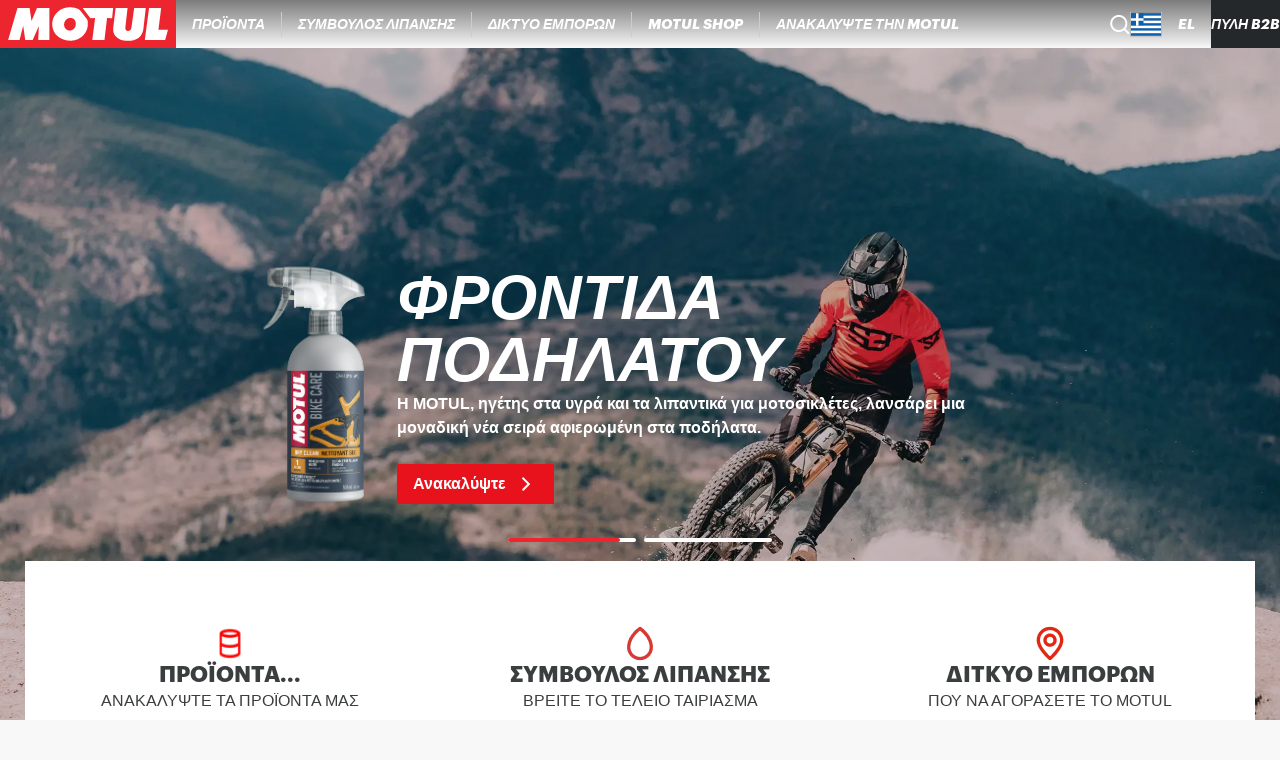

--- FILE ---
content_type: text/css;charset=utf-8
request_url: https://www.motul.com/_next/static/css/b840c42e5f0faecf.css
body_size: 1438
content:
.ProductNotFoundError_container__VzAre{display:flex;flex-flow:column nowrap;justify-content:center;align-items:center;padding:32px 1rem 40px;height:70vh;width:100vw;gap:.75rem}@media(min-width:48rem){.ProductNotFoundError_container__VzAre{padding:32px 6% 40px;gap:32px}}@media(min-width:64rem){.ProductNotFoundError_container__VzAre{padding:32px 11% 40px}}@media print{.ProductNotFoundError_container__VzAre{padding:32px 11% 40px}}@media(min-width:64rem){.ProductNotFoundError_container__VzAre{height:60vh}}@media print{.ProductNotFoundError_container__VzAre{height:60vh}}.ProductNotFoundError_title__gWD5c{font-size:1.875rem;font-weight:900;font-family:var(--font-family-title,graphik,"Helvetica Neue",helvetica,roboto,arial,sans-serif);color:#3b3e3f;text-align:center}@media(min-width:64rem){.ProductNotFoundError_title__gWD5c{max-width:70ch;width:50%}}@media print{.ProductNotFoundError_title__gWD5c{max-width:70ch;width:50%}}.ProductNotFoundError_button__2Yq8H{display:flex;flex-flow:row nowrap;justify-content:center;align-items:center;border-radius:.25rem;background-color:#e8121c;color:#fff;font-size:1rem;font-weight:700;font-family:var(--font-family-body,helvetica,arial,roboto,sans-serif);gap:1rem;padding:.75rem 1.5rem;cursor:pointer}.ProductNotFoundError_button__2Yq8H:hover{background-color:#bf2923}.ProductNotFoundError_button__2Yq8H[disabled]{background-color:#929394}.Product_product__DaKOx{display:flex;flex-flow:column nowrap;justify-content:center;align-items:center;padding:32px 1rem 40px}@media(min-width:48rem){.Product_product__DaKOx{padding:32px 6% 40px;gap:32px}}@media(min-width:64rem){.Product_product__DaKOx{padding:32px 11% 40px}}@media print{.Product_product__DaKOx{padding:32px 11% 40px}}.Product_product__DaKOx .Product_productCtasContainer__bmy0R{justify-content:center}.Product_breadcrumbWrapper__p8FMR{width:100%;padding:0 1.5rem;display:none}@media(min-width:64rem){.Product_breadcrumbWrapper__p8FMR{display:block}}@media print{.Product_breadcrumbWrapper__p8FMR{display:block}}.Product_productInformation__uwyDg{display:flex;flex-flow:column nowrap;justify-content:center;align-items:center;width:100%}@media(min-width:64rem){.Product_productInformation__uwyDg{display:flex;flex-flow:row nowrap;justify-content:center;align-items:flex-start}}@media print{.Product_productInformation__uwyDg{display:flex;flex-flow:row nowrap;justify-content:center;align-items:flex-start}}.Product_disclaimer__hgIb0{font-size:.75rem;font-weight:400;font-family:var(--font-family-body,helvetica,arial,roboto,sans-serif)}@media(min-width:64rem){.Product_disclaimer__hgIb0{display:none}}@media print{.Product_disclaimer__hgIb0{display:none}}.ProductContentSection_container__A_SPB{display:flex;flex-flow:column nowrap;justify-content:space-between;align-items:center;width:100%}.ProductContentSection_contentBlockTitle__CMwFY{font-size:1.625rem;font-weight:900;font-family:var(--font-family-title,graphik,"Helvetica Neue",helvetica,roboto,arial,sans-serif);font-style:italic;text-transform:uppercase;text-align:center;padding:4rem 0;width:100%}@media(min-width:64rem){.ProductContentSection_contentBlockTitle__CMwFY{width:60vw}}@media print{.ProductContentSection_contentBlockTitle__CMwFY{width:60vw}}.ProductContentSection_content__QQ7Cg{width:100%;-webkit-margin-after:3.125rem;margin-block-end:3.125rem}.ProductImage_imageWrapper__rrYOX,.ProductTutorials_tutorialsVideo__M8NLQ{position:relative;width:100%;aspect-ratio:16/9}@media(min-width:64rem){.ProductTutorials_tutorialsVideo__M8NLQ{width:80%}}@media print{.ProductTutorials_tutorialsVideo__M8NLQ{width:80%}}lite-youtube{background-color:#000;position:relative;display:block;contain:content;background-position:50%;background-size:cover;cursor:pointer;max-width:720px}lite-youtube:before{content:attr(data-title);display:block;position:absolute;top:0;background-image:linear-gradient(180deg,rgba(0,0,0,.67),rgba(0,0,0,.54) 14%,rgba(0,0,0,.15) 54%,rgb(0 0 0/5%) 72%,transparent 94%);height:99px;width:100%;font-family:YouTube Noto,Roboto,Arial,Helvetica,sans-serif;color:#eee;text-shadow:0 0 2px rgba(0,0,0,.5);font-size:18px;padding:25px 20px;overflow:hidden;white-space:nowrap;text-overflow:ellipsis;box-sizing:border-box}lite-youtube:hover:before{color:#fff}lite-youtube:after{content:"";display:block;padding-bottom:calc(100% / (16 / 9))}lite-youtube>iframe{top:0;left:0}lite-youtube>.lty-playbtn,lite-youtube>iframe{width:100%;height:100%;position:absolute;border:0}lite-youtube>.lty-playbtn{display:block;background:no-repeat 50%/68px 48px;background-image:url('data:image/svg+xml;utf8,<svg xmlns="http://www.w3.org/2000/svg" viewBox="0 0 68 48"><path d="M66.52 7.74c-.78-2.93-2.49-5.41-5.42-6.19C55.79.13 34 0 34 0S12.21.13 6.9 1.55c-2.93.78-4.63 3.26-5.42 6.19C.06 13.05 0 24 0 24s.06 10.95 1.48 16.26c.78 2.93 2.49 5.41 5.42 6.19C12.21 47.87 34 48 34 48s21.79-.13 27.1-1.55c2.93-.78 4.64-3.26 5.42-6.19C67.94 34.95 68 24 68 24s-.06-10.95-1.48-16.26z" fill="red"/><path d="M45 24 27 14v20" fill="white"/></svg>');cursor:pointer;z-index:1;filter:grayscale(100%);transition:filter .1s cubic-bezier(0,0,.2,1)}lite-youtube .lty-playbtn:focus,lite-youtube:hover>.lty-playbtn{filter:none}lite-youtube.lyt-activated{cursor:unset}lite-youtube.lyt-activated:before,lite-youtube.lyt-activated>.lty-playbtn{opacity:0;pointer-events:none}.lyt-visually-hidden{clip:rect(0 0 0 0);-webkit-clip-path:inset(50%);clip-path:inset(50%);height:1px;overflow:hidden;position:absolute;white-space:nowrap;width:1px}.YoutubeVideo_container__vQi7B{position:absolute;inset-block-start:0;inset-inline-start:0;width:100%;height:100%;min-height:100%;border:0}.YoutubeVideo_container__vQi7B>*{height:100%}